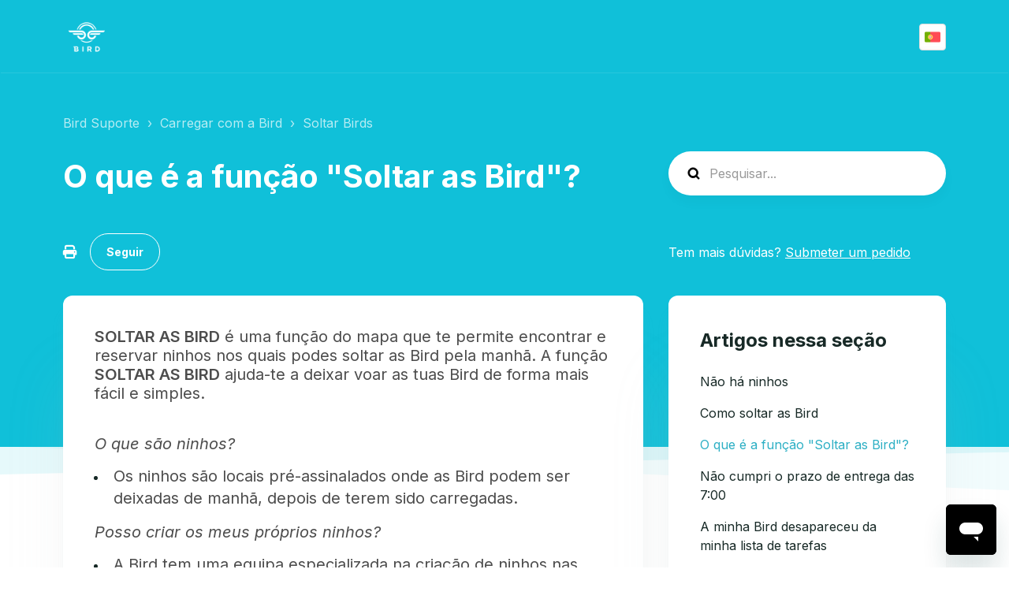

--- FILE ---
content_type: text/html; charset=utf-8
request_url: https://help.bird.co/hc/pt/articles/360005173111-O-que-%C3%A9-a-fun%C3%A7%C3%A3o-Soltar-as-Bird
body_size: 11025
content:
<!DOCTYPE html>
<html dir="ltr" lang="pt">
<head>
  <meta charset="utf-8" />
  <!-- v26831 -->


  <title>O que é a função &quot;Soltar as Bird&quot;? &ndash; Bird Suporte</title>

  

  <meta name="description" content="SOLTAR AS BIRD é uma função do mapa que te permite encontrar e reservar ninhos nos quais podes soltar as Bird pela manhã. A função SOLTAR..." /><meta property="og:image" content="https://help.bird.co/hc/theming_assets/01JEY63F4SA7EWXNX7FGW2SEHR" />
<meta property="og:type" content="website" />
<meta property="og:site_name" content="Bird Suporte" />
<meta property="og:title" content="O que é a função &quot;Soltar as Bird&quot;?" />
<meta property="og:description" content="SOLTAR AS BIRD é uma função do mapa que te permite encontrar e reservar ninhos nos quais podes soltar as Bird pela manhã. A função SOLTAR AS BIRD ajuda-te a deixar voar as tuas Bird de forma mais f..." />
<meta property="og:url" content="https://help.bird.co/hc/pt/articles/360005173111" />
<link rel="canonical" href="https://help.bird.co/hc/pt/articles/360005173111-O-que-%C3%A9-a-fun%C3%A7%C3%A3o-Soltar-as-Bird">
<link rel="alternate" hreflang="de" href="https://help.bird.co/hc/de/articles/360005173111-Was-bedeutet-Birds-freigeben">
<link rel="alternate" hreflang="en" href="https://help.bird.co/hc/en-us/articles/360005173111-What-is-Release-Birds">
<link rel="alternate" hreflang="en-gb" href="https://help.bird.co/hc/en-gb/articles/360005173111-What-is-Release-Birds">
<link rel="alternate" hreflang="en-us" href="https://help.bird.co/hc/en-us/articles/360005173111-What-is-Release-Birds">
<link rel="alternate" hreflang="es" href="https://help.bird.co/hc/es/articles/360005173111--Qu%C3%A9-significa-liberar-Birds">
<link rel="alternate" hreflang="es-es" href="https://help.bird.co/hc/es-es/articles/360005173111--Qu%C3%A9-es-liberar-Birds">
<link rel="alternate" hreflang="es-mx" href="https://help.bird.co/hc/es-mx/articles/360005173111--Qu%C3%A9-significa-liberar-Birds">
<link rel="alternate" hreflang="fr" href="https://help.bird.co/hc/fr/articles/360005173111-Rel%C3%A2cher-des-Birds-en-quoi-cela-consiste">
<link rel="alternate" hreflang="he" href="https://help.bird.co/hc/he/articles/360005173111-%D7%9E%D7%94-%D7%96%D7%94-Birds-%D7%9C%D7%A9%D7%97%D7%A8%D7%95%D7%A8">
<link rel="alternate" hreflang="it" href="https://help.bird.co/hc/it/articles/360005173111-Cos-%C3%A8-il-Libera-dei-Bird">
<link rel="alternate" hreflang="nl" href="https://help.bird.co/hc/nl/articles/360005173111-Wat-betekent-VrijlatenBirds">
<link rel="alternate" hreflang="nl-be" href="https://help.bird.co/hc/nl-be/articles/360005173111-Wat-betekent-Birds-Vrijlaten">
<link rel="alternate" hreflang="pl" href="https://help.bird.co/hc/pl/articles/360005173111-Co-oznacza-uwalnianie-Birds">
<link rel="alternate" hreflang="pt" href="https://help.bird.co/hc/pt/articles/360005173111-O-que-%C3%A9-a-fun%C3%A7%C3%A3o-Soltar-as-Bird">
<link rel="alternate" hreflang="pt-br" href="https://help.bird.co/hc/pt-br/articles/360005173111-O-que-%C3%A9-Liberar-Birds">
<link rel="alternate" hreflang="x-default" href="https://help.bird.co/hc/en-us/articles/360005173111-What-is-Release-Birds">

  <link rel="stylesheet" href="//static.zdassets.com/hc/assets/application-f34d73e002337ab267a13449ad9d7955.css" media="all" id="stylesheet" />
  <link rel="stylesheet" type="text/css" href="/hc/theming_assets/1957940/114094143232/style.css?digest=40720014537748">

  <link rel="icon" type="image/x-icon" href="/hc/theming_assets/01JEY63F4SA7EWXNX7FGW2SEHR">

    

  <script src="/hc/theming_assets/01JECA6RTWW8FZMYRCMGG9SHXJ"></script>

<script>
<!--  Hide default forms dropdown on the form selection page -->

  window.addEventListener('load', () => {
    const defaultForm = document.querySelector('.lt-new-request-form--form');
    const urlParts = window.location.href.split('/');
    const isFormSubmitted = urlParts[urlParts.length - 1]  === 'requests';
    const hasTicketFormId = window.location.href.indexOf('?ticket_form_id') > -1;

    if (defaultForm && (hasTicketFormId || isFormSubmitted)) {
      defaultForm.classList.remove('is-hidden');
    }
  })

</script>

<meta name="viewport" content="width=device-width, initial-scale=1.0" />
<link rel="preconnect" href="https://fonts.gstatic.com" />






















  <link href="https://fonts.googleapis.com/css2?family=Inter:ital,wght@0,400;0,600;0,700;1,400;1,600;1,700&display=swap"
      rel="stylesheet">











































































  <link href="https://fonts.googleapis.com/css2?family=Inter:ital,wght@0,400;0,600;0,700;1,400;1,600;1,700&display=swap"
      rel="stylesheet">






















































<link rel="stylesheet" href="https://cdnjs.cloudflare.com/ajax/libs/font-awesome/6.2.0/css/all.min.css" integrity="sha512-xh6O/CkQoPOWDdYTDqeRdPCVd1SpvCA9XXcUnZS2FmJNp1coAFzvtCN9BmamE+4aHK8yyUHUSCcJHgXloTyT2A==" crossorigin="anonymous" referrerpolicy="no-referrer" />
<link rel="stylesheet" href="//cdn.jsdelivr.net/gh/highlightjs/cdn-release@10.7.2/build/styles/github.min.css">
<link rel="stylesheet" href="/hc/theming_assets/01JECA01BB8CAX5XZ45YPAR2SJ">

<style>
  .lt-hero-unit__decor {
    display: block;
  }
</style>

<script src="//cdn.jsdelivr.net/npm/jquery@3.6.0/dist/jquery.min.js"></script>
<script src="//cdn.jsdelivr.net/gh/highlightjs/cdn-release@10.7.2/build/highlight.min.js"></script>
<link
  rel="stylesheet"
  href="https://cdn.jsdelivr.net/npm/@fancyapps/ui@5.0/dist/fancybox/fancybox.css"
/>
<script src="https://cdn.jsdelivr.net/npm/@fancyapps/ui@5.0/dist/fancybox/fancybox.umd.js"></script>


<script>
  window.LotusConfig = {  
  icons: {
    default: "",
  }
 };
  LotusConfig.css = {
    activeClass: 'is-active',
    hiddenClass: 'is-hidden'
  };
    LotusConfig.signedIn = false;
  LotusConfig.infoTitle =  "";
  LotusConfig.successTitle =  "";
  LotusConfig.warningTitle =  "";
  LotusConfig.dangerTitle =  "";


  LotusConfig.signedIn = false;
</script>
<script defer src="https://cdn.jsdelivr.net/npm/alpinejs@3.x.x/dist/cdn.min.js"></script>
<script>
  document.addEventListener("alpine:init", () => {
    Alpine.store('mobileMenu', {
      isOpen: false,
    });
  });
</script>
<script src="/hc/theming_assets/01JECA007BTT25V4K960304EKX"></script>
<script src="/hc/theming_assets/01JEC9ZZQF4FYQVZNV6Y0SH551"></script>
<script src="/hc/theming_assets/01JECA010HX6XQVF7JXWHE3VE0"></script>
<script defer src="/hc/theming_assets/01JECA00WQC3EG72WEATKGT66Z"></script>
<script src="/hc/theming_assets/01JECA009A8YNRTDP0JJ22NKV6"></script>
<script src="/hc/theming_assets/01JECA01DV9CN5KRCCY0Q9Z3N7"></script>
<script src="/hc/theming_assets/01JEC9ZZ84E03GX6F4825795NK"></script>
<script src="/hc/theming_assets/01JECA00GQ7D1C618ZB337NZN2"></script>
<script src="/hc/theming_assets/01JECA01DRV47DNW0VPRZPM7EX"></script>
<script src="/hc/theming_assets/01JEC9ZZTH1YSSEENP1NZH2W4K"></script>
<script src="/hc/theming_assets/01JECA6SQ19HPG2SYRSG8N9M9P"></script>


  
</head>
<body class="community-enabled">
  
  
  

  <a class="lt-skip-navigation" tabindex="1" href="#main-content">Pular para o conteúdo principal</a>
<div class="lt-layout">

  <header class="lt-topbar lt-container lt-pb-4 lt-pt-7 lt-py-lg-3 lt-d-print-none" data-topbar>
    <div class="lt-container-inner lt-topbar__wrap lt-d-flex lt-align-items-center lt-justify-content-between lt-w-100 lt-position-relative">
      <div class="lt-d-flex lt-align-items-center">
        <a title="Página inicial" href="/hc/pt">
        <img class="lt-topbar__logo" src="/hc/theming_assets/01JEY63F4SA7EWXNX7FGW2SEHR" alt="Logótipo">
        </a>
        
      </div>

      <button class="lt-menu-toggle" aria-label="Alternar menu de navegação" aria-controls="user-nav" type="button"
        x-data="{}" x-bind:aria-expanded="$store.mobileMenu.isOpen" x-bind:class="{'is-active': $store.mobileMenu.isOpen}"
        x-on:click="$store.mobileMenu.isOpen = !$store.mobileMenu.isOpen"
        x-on:keydown.escape="$store.mobileMenu.isOpen = false">
        <span></span>
      </button>

      <nav
        class="lt-topbar__controls lt-d-flex lt-flex-column lt-align-items-start lt-flex-lg-row lt-justify-content-lg-end lt-flex-lg-grow-1 lt-align-items-lg-center"
        id="user-nav" x-data="{}" x-bind:aria-expanded="$store.mobileMenu.isOpen"
        x-bind:class="{'is-active': $store.mobileMenu.isOpen}" x-on:keydown.escape="$store.mobileMenu.isOpen = false">
        <div class="lt-topbar__main-nav lt-flex-lg-grow-1 lt-justify-content-lg-center lt-text-lg-center">
            
            
            
          
        </div>


        <div class="lt-topbar__right">
          

          
          
          

          
          <div class="lt-dropdown language-selector language-selector--flags" aria-haspopup="true">
            <a data-url="/hc/change_language/pt?return_to=%2Fhc%2Fpt%2Farticles%2F360005173111-O-que-%25C3%25A9-a-fun%25C3%25A7%25C3%25A3o-Soltar-as-Bird" class="lt-dropdown-toggle topbar__link">
              Português
            </a>
              <span class="lt-dropdown-menu lt-dropdown-menu--topbar" role="menu">
                
                  <a data-url="/hc/change_language/bg?return_to=%2Fhc%2Fbg" href="/hc/change_language/bg?return_to=%2Fhc%2Fbg" dir="ltr" rel="nofollow"
                  role="menuitem">
                    Български
                  </a>
                
                  <a data-url="/hc/change_language/bg-bg?return_to=%2Fhc%2Fbg-bg" href="/hc/change_language/bg-bg?return_to=%2Fhc%2Fbg-bg" dir="ltr" rel="nofollow"
                  role="menuitem">
                    Български (България)
                  </a>
                
                  <a data-url="/hc/change_language/da?return_to=%2Fhc%2Fda" href="/hc/change_language/da?return_to=%2Fhc%2Fda" dir="ltr" rel="nofollow"
                  role="menuitem">
                    Dansk
                  </a>
                
                  <a data-url="/hc/change_language/de?return_to=%2Fhc%2Fde%2Farticles%2F360005173111-Was-bedeutet-Birds-freigeben" href="/hc/change_language/de?return_to=%2Fhc%2Fde%2Farticles%2F360005173111-Was-bedeutet-Birds-freigeben" dir="ltr" rel="nofollow"
                  role="menuitem">
                    Deutsch
                  </a>
                
                  <a data-url="/hc/change_language/en-gb?return_to=%2Fhc%2Fen-gb%2Farticles%2F360005173111-What-is-Release-Birds" href="/hc/change_language/en-gb?return_to=%2Fhc%2Fen-gb%2Farticles%2F360005173111-What-is-Release-Birds" dir="ltr" rel="nofollow"
                  role="menuitem">
                    English (GB)
                  </a>
                
                  <a data-url="/hc/change_language/en-us?return_to=%2Fhc%2Fen-us%2Farticles%2F360005173111-What-is-Release-Birds" href="/hc/change_language/en-us?return_to=%2Fhc%2Fen-us%2Farticles%2F360005173111-What-is-Release-Birds" dir="ltr" rel="nofollow"
                  role="menuitem">
                    English (US)
                  </a>
                
                  <a data-url="/hc/change_language/es?return_to=%2Fhc%2Fes%2Farticles%2F360005173111--Qu%25C3%25A9-significa-liberar-Birds" href="/hc/change_language/es?return_to=%2Fhc%2Fes%2Farticles%2F360005173111--Qu%25C3%25A9-significa-liberar-Birds" dir="ltr" rel="nofollow"
                  role="menuitem">
                    Español
                  </a>
                
                  <a data-url="/hc/change_language/es-es?return_to=%2Fhc%2Fes-es%2Farticles%2F360005173111--Qu%25C3%25A9-es-liberar-Birds" href="/hc/change_language/es-es?return_to=%2Fhc%2Fes-es%2Farticles%2F360005173111--Qu%25C3%25A9-es-liberar-Birds" dir="ltr" rel="nofollow"
                  role="menuitem">
                    Español (España)
                  </a>
                
                  <a data-url="/hc/change_language/es-mx?return_to=%2Fhc%2Fes-mx%2Farticles%2F360005173111--Qu%25C3%25A9-significa-liberar-Birds" href="/hc/change_language/es-mx?return_to=%2Fhc%2Fes-mx%2Farticles%2F360005173111--Qu%25C3%25A9-significa-liberar-Birds" dir="ltr" rel="nofollow"
                  role="menuitem">
                    Español (México)
                  </a>
                
                  <a data-url="/hc/change_language/fi?return_to=%2Fhc%2Ffi" href="/hc/change_language/fi?return_to=%2Fhc%2Ffi" dir="ltr" rel="nofollow"
                  role="menuitem">
                    Suomi
                  </a>
                
                  <a data-url="/hc/change_language/fr?return_to=%2Fhc%2Ffr%2Farticles%2F360005173111-Rel%25C3%25A2cher-des-Birds-en-quoi-cela-consiste" href="/hc/change_language/fr?return_to=%2Fhc%2Ffr%2Farticles%2F360005173111-Rel%25C3%25A2cher-des-Birds-en-quoi-cela-consiste" dir="ltr" rel="nofollow"
                  role="menuitem">
                    Français
                  </a>
                
                  <a data-url="/hc/change_language/he?return_to=%2Fhc%2Fhe%2Farticles%2F360005173111-%25D7%259E%25D7%2594-%25D7%2596%25D7%2594-Birds-%25D7%259C%25D7%25A9%25D7%2597%25D7%25A8%25D7%2595%25D7%25A8" href="/hc/change_language/he?return_to=%2Fhc%2Fhe%2Farticles%2F360005173111-%25D7%259E%25D7%2594-%25D7%2596%25D7%2594-Birds-%25D7%259C%25D7%25A9%25D7%2597%25D7%25A8%25D7%2595%25D7%25A8" dir="rtl" rel="nofollow"
                  role="menuitem">
                    עברית
                  </a>
                
                  <a data-url="/hc/change_language/hr?return_to=%2Fhc%2Fhr" href="/hc/change_language/hr?return_to=%2Fhc%2Fhr" dir="ltr" rel="nofollow"
                  role="menuitem">
                    Hrvatski
                  </a>
                
                  <a data-url="/hc/change_language/it?return_to=%2Fhc%2Fit%2Farticles%2F360005173111-Cos-%25C3%25A8-il-Libera-dei-Bird" href="/hc/change_language/it?return_to=%2Fhc%2Fit%2Farticles%2F360005173111-Cos-%25C3%25A8-il-Libera-dei-Bird" dir="ltr" rel="nofollow"
                  role="menuitem">
                    Italiano
                  </a>
                
                  <a data-url="/hc/change_language/ja?return_to=%2Fhc%2Fja" href="/hc/change_language/ja?return_to=%2Fhc%2Fja" dir="ltr" rel="nofollow"
                  role="menuitem">
                    日本語
                  </a>
                
                  <a data-url="/hc/change_language/ka?return_to=%2Fhc%2Fka" href="/hc/change_language/ka?return_to=%2Fhc%2Fka" dir="ltr" rel="nofollow"
                  role="menuitem">
                    ქართული
                  </a>
                
                  <a data-url="/hc/change_language/ko?return_to=%2Fhc%2Fko" href="/hc/change_language/ko?return_to=%2Fhc%2Fko" dir="ltr" rel="nofollow"
                  role="menuitem">
                    한국어
                  </a>
                
                  <a data-url="/hc/change_language/nb?return_to=%2Fhc%2Fnb" href="/hc/change_language/nb?return_to=%2Fhc%2Fnb" dir="ltr" rel="nofollow"
                  role="menuitem">
                    Bokmål
                  </a>
                
                  <a data-url="/hc/change_language/nl?return_to=%2Fhc%2Fnl%2Farticles%2F360005173111-Wat-betekent-VrijlatenBirds" href="/hc/change_language/nl?return_to=%2Fhc%2Fnl%2Farticles%2F360005173111-Wat-betekent-VrijlatenBirds" dir="ltr" rel="nofollow"
                  role="menuitem">
                    Nederlands
                  </a>
                
                  <a data-url="/hc/change_language/nl-be?return_to=%2Fhc%2Fnl-be%2Farticles%2F360005173111-Wat-betekent-Birds-Vrijlaten" href="/hc/change_language/nl-be?return_to=%2Fhc%2Fnl-be%2Farticles%2F360005173111-Wat-betekent-Birds-Vrijlaten" dir="ltr" rel="nofollow"
                  role="menuitem">
                    Nederlands (België)
                  </a>
                
                  <a data-url="/hc/change_language/no?return_to=%2Fhc%2Fno" href="/hc/change_language/no?return_to=%2Fhc%2Fno" dir="ltr" rel="nofollow"
                  role="menuitem">
                    Norsk
                  </a>
                
                  <a data-url="/hc/change_language/pl?return_to=%2Fhc%2Fpl%2Farticles%2F360005173111-Co-oznacza-uwalnianie-Birds" href="/hc/change_language/pl?return_to=%2Fhc%2Fpl%2Farticles%2F360005173111-Co-oznacza-uwalnianie-Birds" dir="ltr" rel="nofollow"
                  role="menuitem">
                    Polski
                  </a>
                
                  <a data-url="/hc/change_language/pt-br?return_to=%2Fhc%2Fpt-br%2Farticles%2F360005173111-O-que-%25C3%25A9-Liberar-Birds" href="/hc/change_language/pt-br?return_to=%2Fhc%2Fpt-br%2Farticles%2F360005173111-O-que-%25C3%25A9-Liberar-Birds" dir="ltr" rel="nofollow"
                  role="menuitem">
                    Português do Brasil
                  </a>
                
                  <a data-url="/hc/change_language/sv?return_to=%2Fhc%2Fsv" href="/hc/change_language/sv?return_to=%2Fhc%2Fsv" dir="ltr" rel="nofollow"
                  role="menuitem">
                    Svenska
                  </a>
                
              </span>
          </div>
          
        </div>
      </nav>
    </div>
    <div class="lt-topbar__line"></div>
  </header>

  <div class="lt-layout__main">
    

    
<!-- Start of bird Zendesk Widget script -->
<script id="ze-snippet" src="https://static.zdassets.com/ekr/snippet.js?key=3a18ead4-24ec-4f6e-8e74-a42dac173441"> </script>
<!-- End of bird Zendesk Widget script -->
 



  <main role="main">
    <div class="article" itemscope itemtype="http://schema.org/Article">
  <div class="lt-start-screen-wrap lt-start-screen-wrap--pb lt-container">
    <div class="lt-container-inner">
      <div class="lt-breadcrumbs-wrapper lt-pt-lg-5 lt-pb-lg-4"><ol class="breadcrumbs">
  
    <li title="Bird Suporte">
      
        <a href="/hc/pt">Bird Suporte</a>
      
    </li>
  
    <li title="Carregar com a Bird">
      
        <a href="/hc/pt/categories/360000570111-Carregar-com-a-Bird">Carregar com a Bird</a>
      
    </li>
  
    <li title="Soltar Birds">
      
        <a href="/hc/pt/sections/360001443612-Soltar-Birds">Soltar Birds</a>
      
    </li>
  
</ol>
</div>
      <header class="lt-article__header">
        <div class="lt-row lt-align-items-sm-center lt-mb-4">
          <div
            class="lt-article__search lt-search-box lt-search-box--small lt-search-box--icon lt-mb-4 lt-col-sm-12 lt-col-lg-4 lt-align-self-lg-start lt-d-print-none">
            <form role="search" class="search" data-search="" data-instant="true" autocomplete="off" action="/hc/pt/search" accept-charset="UTF-8" method="get"><input type="hidden" name="utf8" value="&#x2713;" autocomplete="off" /><input type="search" name="query" id="query" placeholder="help_center-search" autocomplete="off" aria-label="help_center-search" /></form>
          </div>
          <div class="lt-article__heading lt-col-sm-12 lt-col-lg-8">
            <h1 class="lt-page__title lt-mb-3 lt-order-md-0">O que é a função &quot;Soltar as Bird&quot;?</h1>
            <div class="lt-article__date">
            <!--  
                Atualizado <time datetime="2018-12-06T19:32:17Z" title="2018-12-06T19:32:17Z" data-datetime="relative">6 de Dezembro de 2018 19:32</time>
               -->
            </div>
          </div>
        </div>
        <div class="lt-row lt-align-items-sm-center lt-mb-8">
          <div class="lt-col-sm-12 lt-col-lg-8">
            <div class="lt-d-sm-flex lt-justify-content-between lt-align-items-center">
              

              <div class="lt-article-subscribe lt-d-flex lt-d-print-none lt-align-items-center">
                
                  <button class="lt-btn lt-btn--print lt-btn--hero lt-me-3" onclick="javascript:print();">
                    <span class="fa-solid fa-print" aria-hidden="true">
                    </span>
                  </button>
                

                
                  <div data-helper="subscribe" data-json="{&quot;item&quot;:&quot;article&quot;,&quot;url&quot;:&quot;/hc/pt/articles/360005173111-O-que-%C3%A9-a-fun%C3%A7%C3%A3o-Soltar-as-Bird/subscription.json&quot;,&quot;follow_label&quot;:&quot;Seguir&quot;,&quot;unfollow_label&quot;:&quot;Deixar de seguir&quot;,&quot;following_label&quot;:&quot;A seguir&quot;,&quot;can_subscribe&quot;:true,&quot;is_subscribed&quot;:false}"></div>
                
              </div>
            </div>
          </div>
          <div class="lt-col-sm-12 lt-col-lg-4 lt-mt-4 lt-mt-lg-0 lt-article__callout">Tem mais dúvidas? <a href="/hc/pt/requests/new">Submeter um pedido</a></div>
        </div>
      </header>
    </div>
    <div class="lt-hero-unit__decor">
      <div class="lt-hero-unit__decor--svg">
        <svg width='1440' height='91'  fill='none' xmlns='http://www.w3.org/2000/svg'>
          <path class="lt-hero-unit__decor--path" width="100%" d='M0 7H1920V91L0 7Z' fill-opacity='0.05'/>
        </svg>
      </div>
      <div class="lt-hero-unit__decor--svg">
        <svg width='1440' height='91'  fill='none' xmlns='http://www.w3.org/2000/svg'>
          <path class="lt-hero-unit__decor--path" width="100%" d='M0 7H1920V0.5L0 43L0 7Z' fill-opacity='0.1'/>
        </svg>
      </div>
    </div>
  </div>

  <div class="lt-container lt-article-page">
    <div class="lt-container-inner">
      <div class="lt-article-container" id="main-content">
        <div class="lt-article-container__column lt-article-container__sidenav">
          <div class="lt-block lt-block--shadow" data-sidenav='{"mobileBreakpoint": 991}'></div>
        </div>
        <div class="lt-article-container__column lt-article-container__article">
          <div class="lt-block lt-p-4 lt-p-lg-6 lt-article__box">
            <div class="lt-article__body rte rte-enhanced" data-article itemprop="articleBody">
              <div>
<p class="wysiwyg-color-black wysiwyg-font-size-medium wysiwyg-text-align-left"><span class="wysiwyg-font-size-medium wysiwyg-color-black70"><strong>SOLTAR AS BIRD</strong></span><span class="wysiwyg-color-black70 wysiwyg-font-size-medium"> é uma função do mapa que te permite encontrar e reservar ninhos nos quais podes soltar as Bird pela manhã. A função </span><span class="wysiwyg-font-size-medium wysiwyg-color-black70"><strong>SOLTAR AS BIRD</strong></span><span class="wysiwyg-color-black70 wysiwyg-font-size-medium"> ajuda-te a deixar voar as tuas Bird de forma mais fácil e simples.</span></p>
</div>
<p class="wysiwyg-color-black wysiwyg-font-size-medium wysiwyg-text-align-left">&nbsp;<br><span class="wysiwyg-color-black70"><em>O que são ninhos?</em></span></p>
<ul>
<li><span class="wysiwyg-color-black70 wysiwyg-font-size-medium">Os ninhos são locais pré-assinalados onde as Bird podem ser deixadas de manhã, depois de terem sido carregadas.</span></li>
</ul>
<p class="wysiwyg-color-black wysiwyg-font-size-medium wysiwyg-text-align-left"><span class="wysiwyg-color-black70 wysiwyg-font-size-medium"><em>Posso criar os meus próprios ninhos?</em></span></p>
<ul>
<li>
<span class="wysiwyg-color-black70 wysiwyg-font-size-medium">A Bird tem uma equipa especializada na criação de ninhos nas cidades onde foram distribuídas Bird. No entanto, podes pedir ninhos enviando-nos uma mensagem através do </span><span class="wysiwyg-font-size-medium wysiwyg-color-black70"><strong>SOS.</strong></span>
</li>
</ul>
<h3 id="h.6q78dzumannd" class="wysiwyg-color-black70"><span class="wysiwyg-color-black70"><em>Como são mostrados os ninhos na app?</em></span></h3>
<ul>
<li><span class="wysiwyg-color-black70 wysiwyg-font-size-medium">Todos os ninhos disponíveis (pontos de entrega) estão visíveis na app com ícones cinzentos.</span></li>
<li><span class="wysiwyg-color-black70 wysiwyg-font-size-medium">Cada ícone de ninho no mapa tem um número dentro. Este número representa a quantidade de trotinetes Bird que podem ser deixadas nesse ninho.</span></li>
<li><span class="wysiwyg-color-black70 wysiwyg-font-size-medium">Os ninhos podem ser reservados durante 30 minutos. Se reservares um ninho, o ícone irá aparecer a roxo no teu mapa "Soltar as Bird".</span></li>
<li><span class="wysiwyg-color-black70 wysiwyg-font-size-medium">Se outro guardião reclamar um ninho, este desaparecerá do teu mapa "Soltar as Bird", impedindo, assim, que seja reclamado mais do que uma vez.</span></li>
</ul>
<h3 id="h.d0e94vpwfumg" class="wysiwyg-color-black70"><span class="wysiwyg-color-black70"><em>Como funcionam os ninhos?</em></span></h3>
<ul>
<li>
<span class="wysiwyg-color-black70 wysiwyg-font-size-medium">No Modo de Guardião, seleciona </span><span class="wysiwyg-font-size-medium wysiwyg-color-black70"><strong>SOLTAR AS BIRD </strong></span><span class="wysiwyg-color-black70 wysiwyg-font-size-medium">no menu para veres um mapa dos ninhos nas redondezas.</span>
</li>
<li>
<span class="wysiwyg-color-black70 wysiwyg-font-size-medium">Seleciona um ninho e seleciona, em seguida, </span><span class="wysiwyg-font-size-medium wysiwyg-color-black70"><strong>MAIS DETALHES </strong></span><span class="wysiwyg-color-black70 wysiwyg-font-size-medium">para ver o endereço, a localização exata e uma fotografia do ninho.</span>
</li>
<li>
<span class="wysiwyg-color-black70 wysiwyg-font-size-medium">Depois de teres chegado ao ninho, encontra a localização mostrada através dos detalhes do ninho para, então, dispores as tuas Bird conforme a imagem. Quando tudo estiver pronto, seleciona </span><span class="wysiwyg-font-size-medium wysiwyg-color-black70"><strong>SOLTAR</strong></span><span class="wysiwyg-color-black70 wysiwyg-font-size-medium">,</span><span class="wysiwyg-color-black70 wysiwyg-font-size-medium"> </span><span class="wysiwyg-color-black70 wysiwyg-font-size-medium">verifica as ID das Bird que deverão ser soltas e </span><span class="wysiwyg-color-black70 wysiwyg-font-size-medium">toca em todas as Bird capturadas que estão no ninho</span><span class="wysiwyg-color-black70 wysiwyg-font-size-medium">.</span><span class="wysiwyg-color-black70 wysiwyg-font-size-medium">&nbsp;</span><span class="wysiwyg-color-black70 wysiwyg-font-size-medium">P</span><span class="wysiwyg-color-black70 wysiwyg-font-size-medium">ressiona </span><span class="wysiwyg-font-size-medium wysiwyg-color-black70"><strong>SOLTAR </strong></span><span class="wysiwyg-color-black70 wysiwyg-font-size-medium">novamente,</span><span class="wysiwyg-color-black70 wysiwyg-font-size-medium"> tira uma foto às Bird no ninho e </span><span class="wysiwyg-font-size-medium wysiwyg-color-black70"><em>"piu piu"</em></span><span class="wysiwyg-color-black70 wysiwyg-font-size-medium">! As tuas Bird estão prontas para voar! </span>
</li>
</ul>
<p class="wysiwyg-color-black wysiwyg-font-size-medium wysiwyg-text-align-left">&nbsp;</p>
<p class="wysiwyg-color-black wysiwyg-font-size-medium wysiwyg-text-align-left">&nbsp;</p>
            </div>
        
            

            <div data-prevnext></div>
          </div>
        </div>

        <div class="lt-article-container__column lt-article-container__toc lt-d-print-none">
          <div data-toc='{"mobileBreakpoint": 991}'></div>
        </div>

        
        <div class="lt-article-container__column lt-article-container__sidebar lt-d-print-none">
          <section class="lt-section-articles lt-py-4 lt-py-lg-6">
            <h3 class="lt-section-articles__title lt-fs-3 lt-px-6 lt-mb-3">Artigos nessa seção</h3>
            <ul class="lt-section-articles__list lt-my-0">
              
              <li class="lt-section-articles__item lt-px-6 lt-py-2">
                <a href="/hc/pt/articles/360015620372-N%C3%A3o-h%C3%A1-ninhos"
                  class="lt-section-articles__link ">Não há ninhos</a>
              </li>
              
              <li class="lt-section-articles__item lt-px-6 lt-py-2">
                <a href="/hc/pt/articles/360005173131-Como-soltar-as-Bird"
                  class="lt-section-articles__link ">Como soltar as Bird</a>
              </li>
              
              <li class="lt-section-articles__item lt-px-6 lt-py-2">
                <a href="/hc/pt/articles/360005173111-O-que-%C3%A9-a-fun%C3%A7%C3%A3o-Soltar-as-Bird"
                  class="lt-section-articles__link is-active">O que é a função &quot;Soltar as Bird&quot;?</a>
              </li>
              
              <li class="lt-section-articles__item lt-px-6 lt-py-2">
                <a href="/hc/pt/articles/360015619972-N%C3%A3o-cumpri-o-prazo-de-entrega-das-7-00"
                  class="lt-section-articles__link ">Não cumpri o prazo de entrega das 7:00</a>
              </li>
              
              <li class="lt-section-articles__item lt-px-6 lt-py-2">
                <a href="/hc/pt/articles/360015810831-A-minha-Bird-desapareceu-da-minha-lista-de-tarefas"
                  class="lt-section-articles__link ">A minha Bird desapareceu da minha lista de tarefas</a>
              </li>
              
              <li class="lt-section-articles__item lt-px-6 lt-py-2">
                <a href="/hc/pt/articles/360016027572-Fui-denunciado-por-m%C3%A1-liberta%C3%A7%C3%A3o-e-agora"
                  class="lt-section-articles__link ">Fui denunciado por má libertação, e agora?</a>
              </li>
              
              <li class="lt-section-articles__item lt-px-6 lt-py-2">
                <a href="/hc/pt/articles/360005118272-%C3%89-necess%C3%A1rio-Bluetooth-para-capturar-e-soltar"
                  class="lt-section-articles__link ">É necessário Bluetooth para capturar e soltar</a>
              </li>
              
            </ul>
            
          </section>
        </div>
        
      </div>
    </div>
  </div>
</div>

<div class="lt-container lt-bg-light lt-py-4 lt-d-print-none">
  <div class="lt-container-inner">
    <footer class="lt-text-center lt-text-md-start lt-py-3">
      
      <div class="lt-row lt-lg-8">
        <div class="lt-article-vote lt-col-md-5 lt-mb-6 lt-lg-0">
          <div class="lt-article-vote__question lt-fs-4 lt-mb-4">Este artigo foi útil?</div>
          <div class="lt-article-vote__controls ">
            <button type="button" class="lt-article-vote__item lt-article-vote__item--up lt-me-1" data-helper="vote" data-item="article" data-type="up" data-id="360005173111" data-upvote-count="345" data-vote-count="465" data-vote-sum="225" data-vote-url="/hc/pt/articles/360005173111/vote" data-value="null" data-label="345 de 465 acharam isto útil" data-selected-class="lt-article-vote__item--voted" aria-label="O artigo foi útil" aria-pressed="false">Sim</button>
            <button type="button" class="lt-article-vote__item lt-article-vote__item--down lt-ms-1" data-helper="vote" data-item="article" data-type="down" data-id="360005173111" data-upvote-count="345" data-vote-count="465" data-vote-sum="225" data-vote-url="/hc/pt/articles/360005173111/vote" data-value="null" data-label="345 de 465 acharam isto útil" data-selected-class="lt-article-vote__item--voted" aria-label="Este artigo não foi útil" aria-pressed="false">Não</button>
          </div>
          <small class="lt-article-vote__count lt-mt-4">
            <span class="lt-article-vote-label" data-helper="vote" data-item="article" data-type="label" data-id="360005173111" data-upvote-count="345" data-vote-count="465" data-vote-sum="225" data-vote-url="/hc/pt/articles/360005173111/vote" data-value="null" data-label="345 de 465 acharam isto útil">345 de 465 acharam isto útil</span>
          </small>
        </div>
        
        
      </div>
    </footer>

    <div id="footer-submit-ticket">
      <article class="lt-footer-submit-ticket lt-block lt-block--shadow lt-mb-3 lt-mb-md-5 lt-pt-7 lt-pb-8 lt-px-4 lt-d-md-flex lt-justify-content-md-between lt-pt-md-8 lt-pb-md-9 lt-px-md-8 lt-mt-md-5">
        <div class="lt-footer-submit-ticket__illustration lt-order-md-2">
          <img src="/hc/theming_assets/01JHNBS6QPM7D2888AMSGNYS9S" class="lt-footer-submit-ticket__img">
        </div>
        <div class="lt-footer-submit-ticket__text lt-mt-5 lt-order-md-1x lt-mt-md-0 lt-d-md-flex lt-flex-md-column lt-justify-content-md-between">
          <div class="lt-footer-submit-ticket__heading lt-flex-md-grow-1">
            <h3 class="lt-footer-submit-ticket__title lt-fs-2 lt-mb-3">
              
                Entre em contato
              
            </h3>
            <span class="lt-footer-submit-ticket__descr lt-d-inline-block lt-mb-7">
              
                Ainda tem dúvidas? Se você não encontrou o que precisa, pode enviar uma consulta através do nosso formulário de contato.
              
            </span>
          </div>
          <a class="lt-footer-submit-ticket__link lt-btn lt-btn--primary" href="/hc/pt/requests/new">Submeter um pedido</a>
        </div>
      </article>
    </div>

    
  </div>
</div>


</div>

  </main>

  </div>
<footer class="lt-footer lt-container lt-py-8 lt-d-print-none">
  <div class="lt-container-inner lt-d-flex lt-flex-column lt-flex-sm-row lt-justify-content-between lt-align-items-center">
    <div class="lt-footer__copyright copyright lt-mb-4 lt-mb-sm-0">
      <p>&copy; Bird Suporte</p>
      
    </div>
    <div>
      
      
      
      
      
    </div>
  </div>
</footer>
</div>

<button class="lt-scroll-to-top fa-solid fa-angle-up lt-d-print-none lt-p-0 lt-d-none lt-d-md-flex lt-justify-content-center lt-align-items-center" data-scroll-to-top>
  <div class="sr-only">Voltar ao topo</div>
</button>


<div hidden data-lt-i18n-dictionary>
  <div data-lt-i18n="search_placeholder">Pesquisar...
  </div>
</div>

<script>
  var $ltDictionary = $('[data-lt-i18n-dictionary]');
  $('[role="search"] input[type="search"]').each(function (index, el) {
    $(el).attr('placeholder', $ltDictionary.find('[data-lt-i18n="search_placeholder"]').html());
  });
</script>


<div class="lt-backdrop" x-data="" x-bind:class="{'is-active': $store.mobileMenu.isOpen}"
  x-on:click="$store.mobileMenu.isOpen = false">
</div>


  <div data-custom-blocks-data hidden>
    <div data-field="url">
      
        
          
        
      
    </div>
    <div data-field="imageUrl">/hc/theming_assets/01JECA04054MBV0XA5M5NJZ3C3</div>
    <div data-field="title">
      
        
      
    </div>
    <div data-field="text">
      
        
      
    </div>
  </div>



  <div data-custom-blocks-data hidden>
    <div data-field="type">custom</div>
    <div data-field="url">
      
        
          
        
      
    </div>
    <div data-field="imageUrl">/hc/theming_assets/01JECA04AAT8T6HXTTH5473329</div>
    <div data-field="title">
      
        
      
    </div>
    <div data-field="text">
      
        
      
    </div>
  </div>



  <div data-custom-blocks-data hidden>
    <div data-field="type">community</div>
    <div data-field="url">
      
        /hc/pt/community/topics
      
    </div>
    <div data-field="imageUrl">/hc/theming_assets/01JECA04K3YXP1DZ0MDJHVWQ5P</div>
    <div data-field="title">
      
        
      
    </div>
    <div data-field="text">
      
        
      
    </div>
  </div>







<div hidden data-popular-searches>
  
    estacionamento, fim de viagem, passe de viagem, reembolso
  
</div>
<script src="/hc/theming_assets/01JEC9ZZXSKZ9Z8AJDJSWAA4A9"></script>
<script src="/hc/theming_assets/01JECA013J6GX520P1YTNMHWW2"></script>
<script src="/hc/theming_assets/01JECA00S1M0JACQ71JTF4X9EE"></script>
<script src="/hc/theming_assets/01JECA00RSPWF7ECER8G1E2M36"></script>


  <!-- / -->

  
  <script src="//static.zdassets.com/hc/assets/pt.94e05dd8e492b5b6bb3a.js"></script>
  

  <script type="text/javascript">
  /*

    Greetings sourcecode lurker!

    This is for internal Zendesk and legacy usage,
    we don't support or guarantee any of these values
    so please don't build stuff on top of them.

  */

  HelpCenter = {};
  HelpCenter.account = {"subdomain":"bird","environment":"production","name":"Bird"};
  HelpCenter.user = {"identifier":"da39a3ee5e6b4b0d3255bfef95601890afd80709","email":null,"name":"","role":"anonymous","avatar_url":"https://assets.zendesk.com/hc/assets/default_avatar.png","is_admin":false,"organizations":[],"groups":[]};
  HelpCenter.internal = {"asset_url":"//static.zdassets.com/hc/assets/","web_widget_asset_composer_url":"https://static.zdassets.com/ekr/snippet.js","current_session":{"locale":"pt","csrf_token":null,"shared_csrf_token":null},"usage_tracking":{"event":"article_viewed","data":"BAh7CDoLbG9jYWxlSSIHcHQGOgZFVDoPYXJ0aWNsZV9pZGwrCHf/[base64]--e1c61708ffb2ea391ecd7d64680e37e66088916e","url":"https://help.bird.co/hc/activity"},"current_record_id":"360005173111","current_record_url":"/hc/pt/articles/360005173111-O-que-%C3%A9-a-fun%C3%A7%C3%A3o-Soltar-as-Bird","current_record_title":"O que é a função \"Soltar as Bird\"?","current_text_direction":"ltr","current_brand_id":114094143232,"current_brand_name":"Bird","current_brand_url":"https://bird.zendesk.com","current_brand_active":true,"current_path":"/hc/pt/articles/360005173111-O-que-%C3%A9-a-fun%C3%A7%C3%A3o-Soltar-as-Bird","show_autocomplete_breadcrumbs":true,"user_info_changing_enabled":false,"has_user_profiles_enabled":true,"has_end_user_attachments":true,"user_aliases_enabled":true,"has_anonymous_kb_voting":true,"has_multi_language_help_center":true,"show_at_mentions":true,"embeddables_config":{"embeddables_web_widget":false,"embeddables_help_center_auth_enabled":false,"embeddables_connect_ipms":false},"answer_bot_subdomain":"static","gather_plan_state":"subscribed","has_article_verification":true,"has_gather":true,"has_ckeditor":false,"has_community_enabled":true,"has_community_badges":true,"has_community_post_content_tagging":false,"has_gather_content_tags":true,"has_guide_content_tags":true,"has_user_segments":true,"has_answer_bot_web_form_enabled":true,"has_garden_modals":false,"theming_cookie_key":"hc-da39a3ee5e6b4b0d3255bfef95601890afd80709-2-preview","is_preview":false,"has_search_settings_in_plan":true,"theming_api_version":2,"theming_settings":{"toggle_translations":true,"body_bg":"#fff","color_bg_secondary":"#F2F2F2","brand_primary":"rgba(255, 84, 54, 1)","brand_primary_inverse":"#fff","text_color":"#172926","border_color":"#eceeef","text_light_color":"#555D5C","link_color":"rgba(44, 175, 196, 1)","brand_info":"rgba(38, 204, 240, 1)","brand_success":"rgba(5, 130, 187, 1)","brand_warning":"#DB8709","brand_danger":"#C70606","font_size_base":"16px","heading_font":"'Inter', sans-serif","heading_font_weight":"700","font_family_base":"'Inter', sans-serif","line_height_base":"1.5","logo":"/hc/theming_assets/01JEY63F4SA7EWXNX7FGW2SEHR","logo_height":"60px","favicon":"/hc/theming_assets/01JEY63F4SA7EWXNX7FGW2SEHR","border_width":"2px","border_radius_base":"4px","border_radius_lg":"16px","block_icon":"/hc/theming_assets/01JEY63F4SA7EWXNX7FGW2SEHR","block_text_color":"#fff","block_1_bg":"rgba(18, 181, 217, 1)","block_2_bg":"rgba(18, 181, 217, 1)","block_3_bg":"rgba(18, 181, 217, 1)","topbar_bg":"rgba(16, 192, 217, 1)","topbar_text_color":"#fff","topbar_link_color":"#fff","show_help_center_name":false,"help_center_name":"Help Center","show_category_menu":false,"show_sign_in":false,"show_submit_a_request":false,"topbar_link_1_toggle":false,"topbar_link_1_title":"Bird","topbar_link_1_url":"www.bird.co","topbar_link_2_toggle":false,"topbar_link_2_title":"Topics","topbar_link_2_url":"#link2","topbar_link_3_toggle":false,"topbar_link_3_title":"FAQ","topbar_link_3_url":"#link3","footer_bg":"rgba(38, 204, 240, 1)","footer_text_color":"#fff","footer_link_color":"#fff","footer_social_link_color":"#fff","toggle_footer_creator_text":false,"footer_social_icon_height":"16px","show_faq_block":false,"faq_title":"FAQ","show_info_block":false,"toggle_custom_blocks":false,"category_tree_type":"boxes","toggle_promoted_articles":true,"promoted_articles_type":"list","toggle_contact_boxes":false,"toggle_bottom_cta":false,"toggle_recent_activities":false,"categories_per_line":3,"promoted_articles_per_line":3,"hero_unit_text_color":"#fff","use_hero_unit_image":true,"hero_unit_mask_bg":"rgba(243, 246, 246, 0.02)","hero_homepage_image":"/hc/theming_assets/01JT65ZTNEBS78EC2B4HBPDG6E","hero_text_welcome":"help_center-welcome_to_the_bird_support_center","hero_title":"help_center-how_can_we_help_you_today","hero_description":"help_center-search_our_knowledge_base","search_placeholder":"help_center-search","show_hero_unit_button":true,"show_popular_searches":true,"show_bottom_decor":true,"popular_searches_label":"help_center-common_topics","popular_searches_keywords":"help_center-common_searches","info_block_title":"Information","info_block_text":"COVID-19 might have sent us home, but we are still there for you via email and chat. Delivery info COVID-19 Your parcel will arrive on time. All orders can be processed normally. The highest hygiene standards apply in our warehouse as well as at delivery. This also applies to your package and the products you order.","custom_blocks_per_line":4,"custom_blocks_title":"rider_getting_started","custom_blocks_icon_size":"2rem","custom_block_1_type":"custom","custom_block_1_icon":"/hc/theming_assets/01JECA04054MBV0XA5M5NJZ3C3","custom_block_1_title":"FAQ","custom_block_1_text":"Questions about Lotus Themes products and services","custom_block_1_url":"#","custom_block_2_type":"custom","custom_block_2_icon":"/hc/theming_assets/01JECA04AAT8T6HXTTH5473329","custom_block_2_title":"Guides","custom_block_2_text":"Instructions related to themes installation and usage","custom_block_2_url":"#","custom_block_3_type":"community","custom_block_3_icon":"/hc/theming_assets/01JECA04K3YXP1DZ0MDJHVWQ5P","custom_block_3_title":"Community","custom_block_3_text":"Join discussions with other users","custom_block_3_url":"#","custom_block_4_type":"hidden","custom_block_4_icon":"/hc/theming_assets/01JECA04WFJDX05JDRR4GJKK1A","custom_block_4_title":"Hidden","custom_block_4_text":"Custom block text","custom_block_4_url":"#","custom_block_5_type":"hidden","custom_block_5_icon":"/hc/theming_assets/01JECA055HSQXMR7HY5N8TTXEM","custom_block_5_title":"Hidden","custom_block_5_text":"Custom block text","custom_block_5_url":"#","custom_block_6_type":"hidden","custom_block_6_icon":"/hc/theming_assets/01JECA05EYN61VM4H94KKEKZXZ","custom_block_6_title":"Hidden","custom_block_6_text":"Custom block text","custom_block_6_url":"#","bottom_cta_title":"help_center-get_in_touch","bottom_cta_subtitle":"help_center-still_have_questions","bottom_cta_image":"/hc/theming_assets/01JHNBS6QPM7D2888AMSGNYS9S","contact_boxes_title":"More Resources","contact_boxes_per_line":3,"contact_boxes_icon_size":"2rem","contact_box_1_toggle":false,"contact_box_1_link_toggle":true,"contact_box_1_url":"#","contact_box_1_icon":"/hc/theming_assets/01JECA0654C98XBC37AT25K4PZ","contact_box_1_title":"Register your product","contact_box_1_text":"You can get support that’s tailored to you, owner exclusives and more","contact_box_2_toggle":true,"contact_box_2_link_toggle":true,"contact_box_2_url":"#","contact_box_2_icon":"/hc/theming_assets/01JECA06GBRBJ3FW40ZMTCZDS8","contact_box_2_title":"Our helpline hours:","contact_box_2_text":"8:00am - 8:00pm CST Monday to Friday; 9:00am - 6:00pm CST Saturday","contact_box_3_toggle":true,"contact_box_3_link_toggle":true,"contact_box_3_url":"#","contact_box_3_icon":"/hc/theming_assets/01JECA06VHVER2HDY3FY974ZAK","contact_box_3_title":"Follow us on Twitter","contact_box_3_text":"Get the latest news and updates first","contact_box_4_toggle":false,"contact_box_4_link_toggle":true,"contact_box_4_url":"#","contact_box_4_icon":"/hc/theming_assets/01JECA0764WSMJDF99M4PY1KJJ","contact_box_4_title":"Youtube Support","contact_box_4_text":"For how-to and support videos please visit our channel","toggle_facebook_icon":false,"facebook_url":"https://facebook.com","toggle_twitter_icon":false,"twitter_url":"https://twitter.com","toggle_youtube_icon":false,"youtube_url":"https://youtube.com","toggle_linkedin_icon":false,"linkedin_url":"https://linkedin.com","toggle_instagram_icon":false,"instagram_url":"https://www.instagram.com/","beautify_article":true,"info_title":"Note","success_title":"Success","warning_title":"Warning","danger_title":"Danger","show_articles_in_section":true,"show_article_author":false,"show_article_comments":false,"show_follow_article":true,"show_print_article":true,"show_article_sharing":false,"show_article_boxes":false,"article_box_1_toggle":false,"article_box_1_link_toggle":true,"article_box_1_url":"#","article_box_1_icon":"/hc/theming_assets/01JEY63F4SA7EWXNX7FGW2SEHR","article_box_1_title":"Register your product","article_box_1_text":"You can get support that’s tailored to you, owner exclusives and more","article_box_2_toggle":false,"article_box_2_link_toggle":true,"article_box_2_url":"#","article_box_2_icon":"/hc/theming_assets/01JECA06GBRBJ3FW40ZMTCZDS8","article_box_2_title":"Our helpline hours:","article_box_2_text":"8:00am - 8:00pm CST Monday to Friday; 9:00am - 6:00pm CST Saturday","article_box_3_toggle":false,"article_box_3_link_toggle":true,"article_box_3_url":"#","article_box_3_icon":"/hc/theming_assets/01JECA06VHVER2HDY3FY974ZAK","article_box_3_title":"Follow us on Twitter","article_box_3_text":"Get the latest news and updates first","article_box_4_toggle":false,"article_box_4_link_toggle":true,"article_box_4_url":"#","article_box_4_icon":"/hc/theming_assets/01JECA0764WSMJDF99M4PY1KJJ","article_box_4_title":"Youtube Support","article_box_4_text":"Fow how-to and support videos please visit our channel","show_follow_section":true,"show_follow_community_post":false,"show_print_post":false,"show_community_post_sharing":false,"show_follow_community_topic":false,"new_request_tip_background":"#f3fafc","new_request_tip_text":"ticket_form_-_select_form_text","request_list_beta":false},"has_pci_credit_card_custom_field":true,"help_center_restricted":false,"is_assuming_someone_else":false,"flash_messages":[],"user_photo_editing_enabled":true,"user_preferred_locale":"en-us","base_locale":"pt","login_url":"https://bird.zendesk.com/access?brand_id=114094143232\u0026return_to=https%3A%2F%2Fhelp.bird.co%2Fhc%2Fpt%2Farticles%2F360005173111-O-que-%25C3%25A9-a-fun%25C3%25A7%25C3%25A3o-Soltar-as-Bird","has_alternate_templates":true,"has_custom_statuses_enabled":true,"has_hc_generative_answers_setting_enabled":true,"has_generative_search_with_zgpt_enabled":false,"has_suggested_initial_questions_enabled":false,"has_guide_service_catalog":true,"has_service_catalog_search_poc":false,"has_service_catalog_itam":false,"has_csat_reverse_2_scale_in_mobile":false,"has_knowledge_navigation":false,"has_unified_navigation":false,"has_csat_bet365_branding":false,"version":"v26831","dev_mode":false};
</script>

  
  
  <script src="//static.zdassets.com/hc/assets/hc_enduser-2a5c7d395cc5df83aeb04ab184a4dcef.js"></script>
  <script type="text/javascript" src="/hc/theming_assets/1957940/114094143232/script.js?digest=40720014537748"></script>
  
</body>
</html>